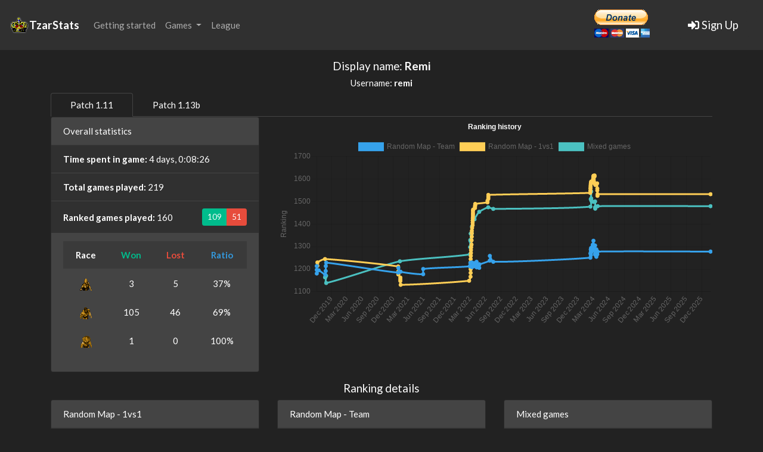

--- FILE ---
content_type: text/html; charset=utf-8
request_url: https://tzarstats.com/league/11/stats
body_size: 41925
content:


<!doctype html>
<html lang="en">

    <head>
        <!-- Required meta tags -->
        <meta charset="utf-8">
        <meta name="viewport" content="width=device-width, initial-scale=1, shrink-to-fit=no">

        <!-- Bootstrap CSS -->
        <link rel="stylesheet" href="https://cdnjs.cloudflare.com/ajax/libs/font-awesome/5.9.0/css/all.css" crossorigin="anonymous">
        <link rel="stylesheet" href="/static/css/bootstrap.min.css">
        <link rel="stylesheet" href="/static/css/base.css">

        <!-- Facebook -->
        <meta property="fb:app_id" content="473644869891003"/>
        <meta property="og:image" content="https://tzarstats.com/static/img/tzarico.png"/>
        <meta property="og:description" content="TzarStats is a website, that storage latest online games played in Tzar."/>

        
<link rel="stylesheet" href="https://cdnjs.cloudflare.com/ajax/libs/Chart.js/2.8.0/Chart.min.css" crossorigin="anonymous">


        <title>TzarStats</title>
    </head>

    <body>
        


<nav class="navbar navbar-expand-lg navbar-dark bg-dark">
    <a class="navbar-brand d-flex align-items-center" href="#">
        <img src="/static/img/tzarico.png" />
        <strong>TzarStats</strong>
    </a>

    <button class="navbar-toggler" type="button" data-toggle="collapse" data-target="#navbarColor02" aria-controls="navbarColor02" aria-expanded="false" aria-label="Toggle navigation">
        <span class="navbar-toggler-icon"></span>
    </button>

    <div class="collapse navbar-collapse" id="navbarColor02">
        <ul class="navbar-nav mr-auto">
            <li class="nav-item">
                <a class="nav-link" href="/getting-started">Getting started</a>
            </li>

            <li class="nav-item dropdown">
                <a class="nav-link dropdown-toggle" href="#" id="navbarDropdownGames" data-toggle="dropdown" aria-haspopup="true" aria-expanded="false">
                    Games
                </a>

                <div class="dropdown-menu" aria-labelledby="navbarDropdownGames">
                    <a class="dropdown-item" href="/games/1/recent">Recent</a>
                    <a class="dropdown-item" href="/games/top">Top 10</a>
                </div>
            </li>

            <li class="nav-item">
                <a class="nav-link" href="/league/stats">League</a>
            </li>
        </ul>

        <form action="https://www.paypal.com/cgi-bin/webscr" method="post" target="_top">
            <input type="hidden" name="cmd" value="_s-xclick" />
            <input type="hidden" name="hosted_button_id" value="SXCRMJPQXTLV8" />
            <input type="image" src="https://www.paypalobjects.com/en_US/PL/i/btn/btn_donateCC_LG.gif" border="0" name="submit" title="PayPal - The safer, easier way to pay online!" alt="Donate with PayPal button" />
            <img alt="" border="0" src="https://www.paypal.com/en_PL/i/scr/pixel.gif" width="1" height="1" />
        </form>

        <form class="form-inline">
            
                <button type="button" class="btn btn-dark btn-lg mr-sm-2" data-toggle="modal" data-target=".sign-in-modal">
                    <i class="fas fa-sign-in-alt"></i> Sign Up
                </button>
            
        </form>
    </div>
</nav>

        
<div class="container mt-3">
    
        <div class="row">
            <div class="col text-center">
                <h5>Display name: <strong>Remi</strong></h5>
            </div>
        </div>

        <div class="row">
            <div class="col text-center">
                <h6>Username: <strong>remi</strong></h6>
            </div>
        </div>
    

    <div class="row">

        <div class="col">

            <ul class="nav nav-tabs">
                
                    
                        <li class="nav-item">
                            <a class="nav-link active" data-toggle="tab" href="#patch-1_11">Patch 1.11</a>
                        </li>
                    
                
                    
                        <li class="nav-item">
                            <a class="nav-link" data-toggle="tab" href="#patch-1_13b">Patch 1.13b</a>
                        </li>
                    
                
            </ul>

            <div class="tab-content" id="ranking">
                
                    
                        
                            <div class="tab-pane fade show active" id="patch-1_11">
                                <div class="row">

    <div class="col-md-4">
        

<div class="card mb-3">
    <div class="card-header">Overall statistics</div>

    <ul class="list-group list-group-flush">
        <li class="list-group-item">
            <strong>Time spent in game:</strong> 4 days, 0:08:26
        </li>

        <li class="list-group-item">
            <div>
                <strong>Total games played:</strong> 219
            </div>
        </li>

        <li class="list-group-item d-flex justify-content-between align-items-center">
            <div>
                <strong>Ranked games played:</strong> 160
            </div>

            <div class="btn-group" role="group">
                <span class="btn btn-sm btn-success">109</span>
                <span class="btn btn-sm btn-danger">51</span>
            </div>
        </li>
    </ul>

    <div class="card-footer text-muted">
        <table class="table table-hover text-center">
            <thead>
                <tr class="table-dark table-active">
                    <th scope="col">Race</th>
                    <th scope="col" class="text-success">Won</th>
                    <th scope="col" class="text-danger">Lost</th>
                    <th scope="col" class="text-info">Ratio</th>
                </tr>
            </thead>
            <tbody>
                
                    <tr>
                        <th scope="row"><img src="/static/img/small/Arabian.png" /></th>
                        <td class="align-middle">3</td>
                        <td class="align-middle">5</td>
                        <td class="align-middle">37%</td>
                    </tr>
                
                    <tr>
                        <th scope="row"><img src="/static/img/small/European.png" /></th>
                        <td class="align-middle">105</td>
                        <td class="align-middle">46</td>
                        <td class="align-middle">69%</td>
                    </tr>
                
                    <tr>
                        <th scope="row"><img src="/static/img/small/Asian.png" /></th>
                        <td class="align-middle">1</td>
                        <td class="align-middle">0</td>
                        <td class="align-middle">100%</td>
                    </tr>
                
            </tbody>
        </table>
    </div>
</div>
    </div>

    <div class="col-md-8">
        <history-chart version="1.11" user="11"></history-chart>
    </div>

</div>

<div class="row">
    <h5 class="col text-center">
        Ranking details
    </h5>
</div>

<div class="row">
    
        <div class="col-md">
            

<div class="card mb-3">

    <div class="card-header">Random Map - 1vs1</div>

    <ul class="list-group list-group-flush">
        <li class="list-group-item d-flex justify-content-between align-items-center">
            <div>
                <strong>Ranking:</strong> 1532
            </div>

            
                
                    <i class="fas fa-arrow-up text-success">1</i>
                
            
        </li>

        <li class="list-group-item d-flex justify-content-between align-items-center">
            <div>
                <strong>Games played:</strong> 78
            </div>

            <div class="btn-group" role="group">
                <span class="btn btn-sm btn-success">61</span>
                <span class="btn btn-sm btn-danger">17</span>
            </div>
        </li>
    </ul>

    <div class="card-footer text-muted">
        <table class="table table-hover text-center">
            <thead>
                <tr class="table-dark table-active">
                    <th scope="col">Race</th>
                    <th scope="col" class="text-success">Won</th>
                    <th scope="col" class="text-danger">Lost</th>
                    <th scope="col" class="text-info">Ratio</th>
                </tr>
            </thead>
            <tbody>
                
                    <tr>
                        <th scope="row"><img src="/static/img/small/Arabian.png" /></th>
                        <td class="align-middle">0</td>
                        <td class="align-middle">3</td>
                        <td class="align-middle">0%</td>
                    </tr>
                
                    <tr>
                        <th scope="row"><img src="/static/img/small/European.png" /></th>
                        <td class="align-middle">61</td>
                        <td class="align-middle">14</td>
                        <td class="align-middle">81%</td>
                    </tr>
                
                    <tr>
                        <th scope="row"><img src="/static/img/small/Asian.png" /></th>
                        <td class="align-middle">0</td>
                        <td class="align-middle">0</td>
                        <td class="align-middle">0%</td>
                    </tr>
                
            </tbody>
        </table>
    </div>
</div>
        </div>
    
        <div class="col-md">
            

<div class="card mb-3">

    <div class="card-header">Random Map - Team</div>

    <ul class="list-group list-group-flush">
        <li class="list-group-item d-flex justify-content-between align-items-center">
            <div>
                <strong>Ranking:</strong> 1278
            </div>

            
                
                    <i class="fas fa-arrow-up text-success">2</i>
                
            
        </li>

        <li class="list-group-item d-flex justify-content-between align-items-center">
            <div>
                <strong>Games played:</strong> 55
            </div>

            <div class="btn-group" role="group">
                <span class="btn btn-sm btn-success">31</span>
                <span class="btn btn-sm btn-danger">24</span>
            </div>
        </li>
    </ul>

    <div class="card-footer text-muted">
        <table class="table table-hover text-center">
            <thead>
                <tr class="table-dark table-active">
                    <th scope="col">Race</th>
                    <th scope="col" class="text-success">Won</th>
                    <th scope="col" class="text-danger">Lost</th>
                    <th scope="col" class="text-info">Ratio</th>
                </tr>
            </thead>
            <tbody>
                
                    <tr>
                        <th scope="row"><img src="/static/img/small/Arabian.png" /></th>
                        <td class="align-middle">1</td>
                        <td class="align-middle">2</td>
                        <td class="align-middle">33%</td>
                    </tr>
                
                    <tr>
                        <th scope="row"><img src="/static/img/small/European.png" /></th>
                        <td class="align-middle">29</td>
                        <td class="align-middle">22</td>
                        <td class="align-middle">56%</td>
                    </tr>
                
                    <tr>
                        <th scope="row"><img src="/static/img/small/Asian.png" /></th>
                        <td class="align-middle">1</td>
                        <td class="align-middle">0</td>
                        <td class="align-middle">100%</td>
                    </tr>
                
            </tbody>
        </table>
    </div>
</div>
        </div>
    
        <div class="col-md">
            

<div class="card mb-3">

    <div class="card-header">Mixed games</div>

    <ul class="list-group list-group-flush">
        <li class="list-group-item d-flex justify-content-between align-items-center">
            <div>
                <strong>Ranking:</strong> 1479
            </div>

            
                
                    <i class="fas fa-arrow-up text-success">1</i>
                
            
        </li>

        <li class="list-group-item d-flex justify-content-between align-items-center">
            <div>
                <strong>Games played:</strong> 27
            </div>

            <div class="btn-group" role="group">
                <span class="btn btn-sm btn-success">17</span>
                <span class="btn btn-sm btn-danger">10</span>
            </div>
        </li>
    </ul>

    <div class="card-footer text-muted">
        <table class="table table-hover text-center">
            <thead>
                <tr class="table-dark table-active">
                    <th scope="col">Race</th>
                    <th scope="col" class="text-success">Won</th>
                    <th scope="col" class="text-danger">Lost</th>
                    <th scope="col" class="text-info">Ratio</th>
                </tr>
            </thead>
            <tbody>
                
                    <tr>
                        <th scope="row"><img src="/static/img/small/Arabian.png" /></th>
                        <td class="align-middle">2</td>
                        <td class="align-middle">0</td>
                        <td class="align-middle">100%</td>
                    </tr>
                
                    <tr>
                        <th scope="row"><img src="/static/img/small/European.png" /></th>
                        <td class="align-middle">15</td>
                        <td class="align-middle">10</td>
                        <td class="align-middle">60%</td>
                    </tr>
                
                    <tr>
                        <th scope="row"><img src="/static/img/small/Asian.png" /></th>
                        <td class="align-middle">0</td>
                        <td class="align-middle">0</td>
                        <td class="align-middle">0%</td>
                    </tr>
                
            </tbody>
        </table>
    </div>
</div>
        </div>
    
</div>

<div class="row">

    <div class="col">
        

<div class="card mb-3">
    <div class="card-header">
        Statistics per game minute
    </div>

    <div class="card-body">
        <div class="table-responsive">
            <table class="table table-hover text-center">
                <thead>
                    <tr class="table-dark table-active">
                        <th scope="col">Race</th>
                        <th scope="col">Units killed</th>
                        <th scope="col">Units lost</th>
                        <th scope="col">Food gathered</th>
                        <th scope="col">Wood cut</th>
                        <th scope="col">Stone mined</th>
                        <th scope="col">Gold mined</th>
                        <th scope="col">Gold traded</th>
                    </tr>
                </thead>
                <tbody>
                    
                        <tr>
                            <th scope="row"><img src="/static/img/big/Arabian.png" /></th>
                            <td class="align-middle">22</td>
                            <td class="align-middle">24</td>
                            <td class="align-middle">5326</td>
                            <td class="align-middle">638</td>
                            <td class="align-middle">446</td>
                            <td class="align-middle">1561</td>
                            <td class="align-middle">0</td>
                        </tr>
                    
                        <tr>
                            <th scope="row"><img src="/static/img/big/European.png" /></th>
                            <td class="align-middle">20</td>
                            <td class="align-middle">17</td>
                            <td class="align-middle">4533</td>
                            <td class="align-middle">1153</td>
                            <td class="align-middle">337</td>
                            <td class="align-middle">883</td>
                            <td class="align-middle">454</td>
                        </tr>
                    
                        <tr>
                            <th scope="row"><img src="/static/img/big/Asian.png" /></th>
                            <td class="align-middle">13</td>
                            <td class="align-middle">10</td>
                            <td class="align-middle">2088</td>
                            <td class="align-middle">2174</td>
                            <td class="align-middle">449</td>
                            <td class="align-middle">1238</td>
                            <td class="align-middle">0</td>
                        </tr>
                    
                </tbody>
            </table>
        </div>
    </div>
</div>
    </div>

</div>
                            </div>
                        
                    
                        
                            <div class="tab-pane fade" id="patch-1_13b">
                                <div class="row">

    <div class="col-md-4">
        

<div class="card mb-3">
    <div class="card-header">Overall statistics</div>

    <ul class="list-group list-group-flush">
        <li class="list-group-item">
            <strong>Time spent in game:</strong> 21:13:43
        </li>

        <li class="list-group-item">
            <div>
                <strong>Total games played:</strong> 46
            </div>
        </li>

        <li class="list-group-item d-flex justify-content-between align-items-center">
            <div>
                <strong>Ranked games played:</strong> 41
            </div>

            <div class="btn-group" role="group">
                <span class="btn btn-sm btn-success">29</span>
                <span class="btn btn-sm btn-danger">12</span>
            </div>
        </li>
    </ul>

    <div class="card-footer text-muted">
        <table class="table table-hover text-center">
            <thead>
                <tr class="table-dark table-active">
                    <th scope="col">Race</th>
                    <th scope="col" class="text-success">Won</th>
                    <th scope="col" class="text-danger">Lost</th>
                    <th scope="col" class="text-info">Ratio</th>
                </tr>
            </thead>
            <tbody>
                
                    <tr>
                        <th scope="row"><img src="/static/img/small/Arabian.png" /></th>
                        <td class="align-middle">17</td>
                        <td class="align-middle">1</td>
                        <td class="align-middle">94%</td>
                    </tr>
                
                    <tr>
                        <th scope="row"><img src="/static/img/small/European.png" /></th>
                        <td class="align-middle">9</td>
                        <td class="align-middle">10</td>
                        <td class="align-middle">47%</td>
                    </tr>
                
                    <tr>
                        <th scope="row"><img src="/static/img/small/Asian.png" /></th>
                        <td class="align-middle">3</td>
                        <td class="align-middle">1</td>
                        <td class="align-middle">75%</td>
                    </tr>
                
            </tbody>
        </table>
    </div>
</div>
    </div>

    <div class="col-md-8">
        <history-chart version="1.13b" user="11"></history-chart>
    </div>

</div>

<div class="row">
    <h5 class="col text-center">
        Ranking details
    </h5>
</div>

<div class="row">
    
        <div class="col-md">
            

<div class="card mb-3">

    <div class="card-header">Random Map - 1vs1</div>

    <ul class="list-group list-group-flush">
        <li class="list-group-item d-flex justify-content-between align-items-center">
            <div>
                <strong>Ranking:</strong> 1338
            </div>

            
                
                    <i class="fas fa-arrow-up text-success">3</i>
                
            
        </li>

        <li class="list-group-item d-flex justify-content-between align-items-center">
            <div>
                <strong>Games played:</strong> 20
            </div>

            <div class="btn-group" role="group">
                <span class="btn btn-sm btn-success">16</span>
                <span class="btn btn-sm btn-danger">4</span>
            </div>
        </li>
    </ul>

    <div class="card-footer text-muted">
        <table class="table table-hover text-center">
            <thead>
                <tr class="table-dark table-active">
                    <th scope="col">Race</th>
                    <th scope="col" class="text-success">Won</th>
                    <th scope="col" class="text-danger">Lost</th>
                    <th scope="col" class="text-info">Ratio</th>
                </tr>
            </thead>
            <tbody>
                
                    <tr>
                        <th scope="row"><img src="/static/img/small/Arabian.png" /></th>
                        <td class="align-middle">9</td>
                        <td class="align-middle">0</td>
                        <td class="align-middle">100%</td>
                    </tr>
                
                    <tr>
                        <th scope="row"><img src="/static/img/small/European.png" /></th>
                        <td class="align-middle">6</td>
                        <td class="align-middle">4</td>
                        <td class="align-middle">60%</td>
                    </tr>
                
                    <tr>
                        <th scope="row"><img src="/static/img/small/Asian.png" /></th>
                        <td class="align-middle">1</td>
                        <td class="align-middle">0</td>
                        <td class="align-middle">100%</td>
                    </tr>
                
            </tbody>
        </table>
    </div>
</div>
        </div>
    
        <div class="col-md">
            

<div class="card mb-3">

    <div class="card-header">Random Map - Team</div>

    <ul class="list-group list-group-flush">
        <li class="list-group-item d-flex justify-content-between align-items-center">
            <div>
                <strong>Ranking:</strong> 1278
            </div>

            
                
                    <i class="fas fa-arrow-down text-danger">1</i>
                
            
        </li>

        <li class="list-group-item d-flex justify-content-between align-items-center">
            <div>
                <strong>Games played:</strong> 11
            </div>

            <div class="btn-group" role="group">
                <span class="btn btn-sm btn-success">8</span>
                <span class="btn btn-sm btn-danger">3</span>
            </div>
        </li>
    </ul>

    <div class="card-footer text-muted">
        <table class="table table-hover text-center">
            <thead>
                <tr class="table-dark table-active">
                    <th scope="col">Race</th>
                    <th scope="col" class="text-success">Won</th>
                    <th scope="col" class="text-danger">Lost</th>
                    <th scope="col" class="text-info">Ratio</th>
                </tr>
            </thead>
            <tbody>
                
                    <tr>
                        <th scope="row"><img src="/static/img/small/Arabian.png" /></th>
                        <td class="align-middle">5</td>
                        <td class="align-middle">1</td>
                        <td class="align-middle">83%</td>
                    </tr>
                
                    <tr>
                        <th scope="row"><img src="/static/img/small/European.png" /></th>
                        <td class="align-middle">3</td>
                        <td class="align-middle">2</td>
                        <td class="align-middle">60%</td>
                    </tr>
                
                    <tr>
                        <th scope="row"><img src="/static/img/small/Asian.png" /></th>
                        <td class="align-middle">0</td>
                        <td class="align-middle">0</td>
                        <td class="align-middle">0%</td>
                    </tr>
                
            </tbody>
        </table>
    </div>
</div>
        </div>
    
        <div class="col-md">
            

<div class="card mb-3">

    <div class="card-header">Mixed games</div>

    <ul class="list-group list-group-flush">
        <li class="list-group-item d-flex justify-content-between align-items-center">
            <div>
                <strong>Ranking:</strong> 1288
            </div>

            
                
                    <i class="fas fa-arrow-down text-danger">1</i>
                
            
        </li>

        <li class="list-group-item d-flex justify-content-between align-items-center">
            <div>
                <strong>Games played:</strong> 10
            </div>

            <div class="btn-group" role="group">
                <span class="btn btn-sm btn-success">5</span>
                <span class="btn btn-sm btn-danger">5</span>
            </div>
        </li>
    </ul>

    <div class="card-footer text-muted">
        <table class="table table-hover text-center">
            <thead>
                <tr class="table-dark table-active">
                    <th scope="col">Race</th>
                    <th scope="col" class="text-success">Won</th>
                    <th scope="col" class="text-danger">Lost</th>
                    <th scope="col" class="text-info">Ratio</th>
                </tr>
            </thead>
            <tbody>
                
                    <tr>
                        <th scope="row"><img src="/static/img/small/Arabian.png" /></th>
                        <td class="align-middle">3</td>
                        <td class="align-middle">0</td>
                        <td class="align-middle">100%</td>
                    </tr>
                
                    <tr>
                        <th scope="row"><img src="/static/img/small/European.png" /></th>
                        <td class="align-middle">0</td>
                        <td class="align-middle">4</td>
                        <td class="align-middle">0%</td>
                    </tr>
                
                    <tr>
                        <th scope="row"><img src="/static/img/small/Asian.png" /></th>
                        <td class="align-middle">2</td>
                        <td class="align-middle">1</td>
                        <td class="align-middle">66%</td>
                    </tr>
                
            </tbody>
        </table>
    </div>
</div>
        </div>
    
</div>

<div class="row">

    <div class="col">
        

<div class="card mb-3">
    <div class="card-header">
        Statistics per game minute
    </div>

    <div class="card-body">
        <div class="table-responsive">
            <table class="table table-hover text-center">
                <thead>
                    <tr class="table-dark table-active">
                        <th scope="col">Race</th>
                        <th scope="col">Units killed</th>
                        <th scope="col">Units lost</th>
                        <th scope="col">Food gathered</th>
                        <th scope="col">Wood cut</th>
                        <th scope="col">Stone mined</th>
                        <th scope="col">Gold mined</th>
                        <th scope="col">Gold traded</th>
                    </tr>
                </thead>
                <tbody>
                    
                        <tr>
                            <th scope="row"><img src="/static/img/big/Arabian.png" /></th>
                            <td class="align-middle">26</td>
                            <td class="align-middle">16</td>
                            <td class="align-middle">6251</td>
                            <td class="align-middle">521</td>
                            <td class="align-middle">631</td>
                            <td class="align-middle">1944</td>
                            <td class="align-middle">0</td>
                        </tr>
                    
                        <tr>
                            <th scope="row"><img src="/static/img/big/European.png" /></th>
                            <td class="align-middle">18</td>
                            <td class="align-middle">19</td>
                            <td class="align-middle">6218</td>
                            <td class="align-middle">941</td>
                            <td class="align-middle">364</td>
                            <td class="align-middle">891</td>
                            <td class="align-middle">235</td>
                        </tr>
                    
                        <tr>
                            <th scope="row"><img src="/static/img/big/Asian.png" /></th>
                            <td class="align-middle">21</td>
                            <td class="align-middle">17</td>
                            <td class="align-middle">2735</td>
                            <td class="align-middle">2018</td>
                            <td class="align-middle">343</td>
                            <td class="align-middle">851</td>
                            <td class="align-middle">0</td>
                        </tr>
                    
                </tbody>
            </table>
        </div>
    </div>
</div>
    </div>

</div>
                            </div>
                        
                    
                
            </div>

        </div>

    </div>

    <div class="row">
        <h5 class="col text-center">
            Extra information
        </h5>
    </div>

    <div class="row">

        <div class="col-md">
            

<div class="card mb-3">
    <div class="card-header">
        Also known as:
    </div>

    <ul class="list-group">
        
            <li class="list-group-item">DW‡Remi</li>
        
    </ul>
</div>
        </div>

        <div class="col-md">
            

<div class="card mb-3">
    <div class="card-header">
        Latest ranking games:
    </div>

    <ul class="list-group">
        
        <li class="list-group-item d-flex justify-content-between align-items-center">
            <table>
                <tr>
                    <td>
                        <img src="/static/img/small/European.png" />

                        <a href="/games/b5543a17-ecbd-4386-b153-e35e320943d1/stats">
                            
                                <strong>[Mixed games]</strong>
                            

                            Game 11970
                        </a>
                    </td>
                </tr>

                <tr>
                    <td>
                        <small>March 24, 2024, 10:07 p.m.</small>
                    </td>
                </tr>
            </table>

            <div>
                
                    <span class="badge badge-success">+11</span>
                    <i class="fas fa-crown crown"></i>
                
            </div>
        </li>
        
        <li class="list-group-item d-flex justify-content-between align-items-center">
            <table>
                <tr>
                    <td>
                        <img src="/static/img/small/European.png" />

                        <a href="/games/d2d80b0b-3950-431f-9a02-ec61ad2ab178/stats">
                            
                                <strong>[Random Map - Team]</strong>
                            

                            Game 11961
                        </a>
                    </td>
                </tr>

                <tr>
                    <td>
                        <small>March 24, 2024, 2:21 p.m.</small>
                    </td>
                </tr>
            </table>

            <div>
                
                    <span class="badge badge-success">+12</span>
                    <i class="fas fa-crown crown"></i>
                
            </div>
        </li>
        
        <li class="list-group-item d-flex justify-content-between align-items-center">
            <table>
                <tr>
                    <td>
                        <img src="/static/img/small/European.png" />

                        <a href="/games/dda10e19-1262-4c59-b097-dbf848c62d92/stats">
                            
                                <strong>[Random Map - 1vs1]</strong>
                            

                            Game 11959
                        </a>
                    </td>
                </tr>

                <tr>
                    <td>
                        <small>March 24, 2024, 12:42 p.m.</small>
                    </td>
                </tr>
            </table>

            <div>
                
                    <span class="badge badge-success">+7</span>
                    <i class="fas fa-crown crown"></i>
                
            </div>
        </li>
        
        <li class="list-group-item d-flex justify-content-between align-items-center">
            <table>
                <tr>
                    <td>
                        <img src="/static/img/small/European.png" />

                        <a href="/games/a4fcad2a-032e-4834-9931-18b544517c0b/stats">
                            
                                <strong>[Random Map - 1vs1]</strong>
                            

                            Game 11941
                        </a>
                    </td>
                </tr>

                <tr>
                    <td>
                        <small>March 23, 2024, 8:59 p.m.</small>
                    </td>
                </tr>
            </table>

            <div>
                
                    <span class="badge badge-danger">-32</span>
                    <i class="fas fa-skull skull"></i>
                
            </div>
        </li>
        
        <li class="list-group-item d-flex justify-content-between align-items-center">
            <table>
                <tr>
                    <td>
                        <img src="/static/img/small/European.png" />

                        <a href="/games/39458ea9-d6a3-4691-ab03-ce911fe295a6/stats">
                            
                                <strong>[Random Map - 1vs1]</strong>
                            

                            Game 11913
                        </a>
                    </td>
                </tr>

                <tr>
                    <td>
                        <small>March 22, 2024, 8:08 p.m.</small>
                    </td>
                </tr>
            </table>

            <div>
                
                    <span class="badge badge-success">+8</span>
                    <i class="fas fa-crown crown"></i>
                
            </div>
        </li>
        
        <li class="list-group-item d-flex justify-content-between align-items-center">
            <table>
                <tr>
                    <td>
                        <img src="/static/img/small/European.png" />

                        <a href="/games/12641bed-12d6-4cec-a17e-520253a5a06b/stats">
                            
                                <strong>[Random Map - Team]</strong>
                            

                            Game 11909
                        </a>
                    </td>
                </tr>

                <tr>
                    <td>
                        <small>March 22, 2024, 5:32 p.m.</small>
                    </td>
                </tr>
            </table>

            <div>
                
                    <span class="badge badge-success">+11</span>
                    <i class="fas fa-crown crown"></i>
                
            </div>
        </li>
        
        <li class="list-group-item d-flex justify-content-between align-items-center">
            <table>
                <tr>
                    <td>
                        <img src="/static/img/small/European.png" />

                        <a href="/games/6cb4e590-eafa-4b12-85fb-46053f990bc0/stats">
                            
                                <strong>[Random Map - 1vs1]</strong>
                            

                            Game 11908
                        </a>
                    </td>
                </tr>

                <tr>
                    <td>
                        <small>March 22, 2024, 4:33 p.m.</small>
                    </td>
                </tr>
            </table>

            <div>
                
                    <span class="badge badge-danger">-31</span>
                    <i class="fas fa-skull skull"></i>
                
            </div>
        </li>
        
        <li class="list-group-item d-flex justify-content-between align-items-center">
            <table>
                <tr>
                    <td>
                        <img src="/static/img/small/European.png" />

                        <a href="/games/36f12666-4823-4aa5-a8c8-ee9f42909a15/stats">
                            
                                <strong>[Random Map - 1vs1]</strong>
                            

                            Game 11889
                        </a>
                    </td>
                </tr>

                <tr>
                    <td>
                        <small>March 21, 2024, 6:14 p.m.</small>
                    </td>
                </tr>
            </table>

            <div>
                
                    <span class="badge badge-success">+7</span>
                    <i class="fas fa-crown crown"></i>
                
            </div>
        </li>
        
    </ul>
</div>
        </div>

    </div>

</div>



        <div class="modal fade sign-out-modal" id="logoutModal" tabindex="-1" role="dialog" aria-labelledby="loginLabel" aria-hidden="true">
    <div class="modal-dialog" role="document">
        <div class="modal-content">
            <div class="modal-header">
                <h5 class="modal-title">
                    <i class="fas fa-sign-out-alt"></i>
                    Sign Out
                </h5>

                <button type="button" class="close" data-dismiss="modal" aria-label="Close">
                    <span aria-hidden="true">&times;</span>
                </button>
            </div>

            <div class="modal-body">
                <i class="fa fa-question-circle"></i>
                Are you sure you want to sign out?
            </div>

            <div class="modal-footer">
                <form method="post" action="/accounts/logout/" class="text-center">
                    <input type="hidden" name="csrfmiddlewaretoken" value="31djJFjBjCoUcU1NJvWhhn0LXKZUj4Und4A0EBsyVweheF4oAFqpPmvfbmB5pxOt">

                    <button type="submit" class="btn btn-danger">Sign Out</button>
                </form>
            </div>
        </div>
    </div>
</div>

        

<div class="modal fade sign-in-modal" id="loginModal" tabindex="-1" role="dialog" aria-labelledby="loginLabel" aria-hidden="true">
    <div class="modal-dialog" role="document">
        <div class="modal-content">
            <div class="modal-header">
                <h5 class="modal-title">
                    <i class="fas fa-sign-in-alt"></i>
                    Sign Up
                </h5>

                <button type="button" class="close" data-dismiss="modal" aria-label="Close">
                    <span aria-hidden="true">&times;</span>
                </button>
            </div>

            <div class="modal-body">
                Please sign in with one of your existing third party accounts.

                <div class="btn-group-vertical w-100">
                    <a href="/accounts/discord/login/" class="btn btn-dark btn-lg">
                        <i class="fab fa-discord"></i> Discord
                    </a>

                    <a href="/accounts/google/login/" class="btn btn-danger btn-lg">
                        <i class="fab fa-google"></i> Gmail
                    </a>
                </div>
            </div>
        </div>
    </div>
</div>


        <!-- Optional JavaScript -->
        <!-- jQuery first, then Popper.js, then Bootstrap JS -->
        <script src="/static/js/vendor/jquery-3.3.1.min.js" integrity="sha256-FgpCb/KJQlLNfOu91ta32o/NMZxltwRo8QtmkMRdAu8=" crossorigin="anonymous"></script>
        <script src="/static/js/vendor/popper.min.js"></script>
        <script src="/static/js/vendor/bootstrap.min.js" integrity="sha384-JjSmVgyd0p3pXB1rRibZUAYoIIy6OrQ6VrjIEaFf/nJGzIxFDsf4x0xIM+B07jRM" crossorigin="anonymous"></script>
        <script src="/static/js/vendor/vue.min.js"></script>

        <script>
            $.ajaxSetup({data: {
                csrfmiddlewaretoken: '31djJFjBjCoUcU1NJvWhhn0LXKZUj4Und4A0EBsyVweheF4oAFqpPmvfbmB5pxOt'
            }});
        </script>

        
<script src="https://cdnjs.cloudflare.com/ajax/libs/moment.js/2.24.0/moment.min.js" integrity="sha256-4iQZ6BVL4qNKlQ27TExEhBN1HFPvAvAMbFavKKosSWQ=" crossorigin="anonymous"></script>
<script src="https://cdnjs.cloudflare.com/ajax/libs/Chart.js/2.8.0/Chart.min.js"></script>

<script src="/static/js/history_chart.js"></script>
<script src="/static/js/user_ranking.js"></script>

    </body>

</html>


--- FILE ---
content_type: text/css
request_url: https://tzarstats.com/static/css/base.css
body_size: 788
content:
.ranking a {
    color: white;
    text-decoration: none;
    background-color: transparent
}

.ranking a:hover {
    color: white;
    text-decoration: underline
}

.blue {
    color: #0000bd;
}

.red {
    color: #ce1919;
}

.green {
    color: #31b500;
}

.purple {
    color: #ad00c5;
}

.yellow {
    color: #ffde00;
}

.cyan {
    color: #00b5b5;
}

.orange {
    color: #ff9c21;
}

.grey {
    color: #5a5a5a;
}

.color {
    width: 20px;
    height: 20px;
    border: 2px solid #000;
}

.skull {
    color: #aaa;
}

.crown {
    color: #ffcc66;
}

.bg-blue {
    background-color: #0000bd;
}

.bg-red {
    background-color: #ce1919;
}

.bg-green {
    background-color: #31b500;
}

.bg-purple {
    background-color: #ad00c5;
}

.bg-yellow {
    background-color: #ffde00;
}

.bg-cyan {
    background-color: #00b5b5;
}

.bg-orange {
    background-color: #ff9c21;
}

.bg-grey {
    background-color: #5a5a5a;
}

--- FILE ---
content_type: application/javascript
request_url: https://tzarstats.com/static/js/user_ranking.js
body_size: -52
content:
var ranking = new Vue({
    el: '#ranking',
    delimiters : ["[[", "]]"],
    data: {},
})



--- FILE ---
content_type: application/javascript
request_url: https://tzarstats.com/static/js/history_chart.js
body_size: 2750
content:
Vue.component('history-chart', {
    template: '<canvas ref="history-chart"></canvas>',

    props: [
        'version',
        'user'
    ],

    data: function () {
        return {
            colors: [
                'rgba(255, 99, 132, 1)',
                'rgba(54, 162, 235, 1)',
                'rgba(255, 206, 86, 1)',
                'rgba(75, 192, 192, 1)',
                'rgba(153, 102, 255, 1)',
                'rgba(255, 159, 64, 1)'
            ],
            options: {
                scales: {
                    xAxes: [{
                        type: 'time',
                        time: {
                            unit: 'month'
                        }
                    }],
                    yAxes: [{
                        scaleLabel: {
                            display: true,
                            labelString: 'Ranking'
                        }
                    }]
                },
                title: {
                    display: true,
                    fontColor: '#fff',
                    text: 'Ranking history'
                }
            },

            nextColor: 0,
            chart: null,
        }
    },

    mounted: function () {
        this.chart = this.registerChart(this.$refs['history-chart'])
        this.fetchData()
    },

    methods: {
        prepareData: function (history) {
            var data = []

            for (var idx in history) {
                data.push({
                    x: history[idx].ts * 1000,
                    y: history[idx].ranking
                })
            }

            return data
        },

        fetchData: function () {
            $.get("/api/user/" + this.user + "/ranking-history", {
                version: this.version
            }).done(this.dataLoaded)
        },

        dataLoaded: function (ranking) {
            for (var key in ranking) {
                var entry = ranking[key]
                var history = this.prepareData(entry.history)

                this.chart.data.datasets.push(this.makeDataSet(entry.name, history))
            }

            this.chart.update()
        },

        /*
        * Chart methods
        */
        makeDataSet: function (label, data) {
            this.nextColor++;
            if (this.nextColor >= this.colors.length)
                this.nextColor = 0;

            return {
                label: label,
                fill: false,
                lineTension: 0.2,
                backgroundColor: this.colors[this.nextColor],
                borderColor: this.colors[this.nextColor],
                data: data
            }
        },

        registerChart: function (ctx) {
            return new Chart(ctx, {
                type: 'line',
                data: {
                    datasets: []
                },
                options: this.options,
            })
        },
    }
})